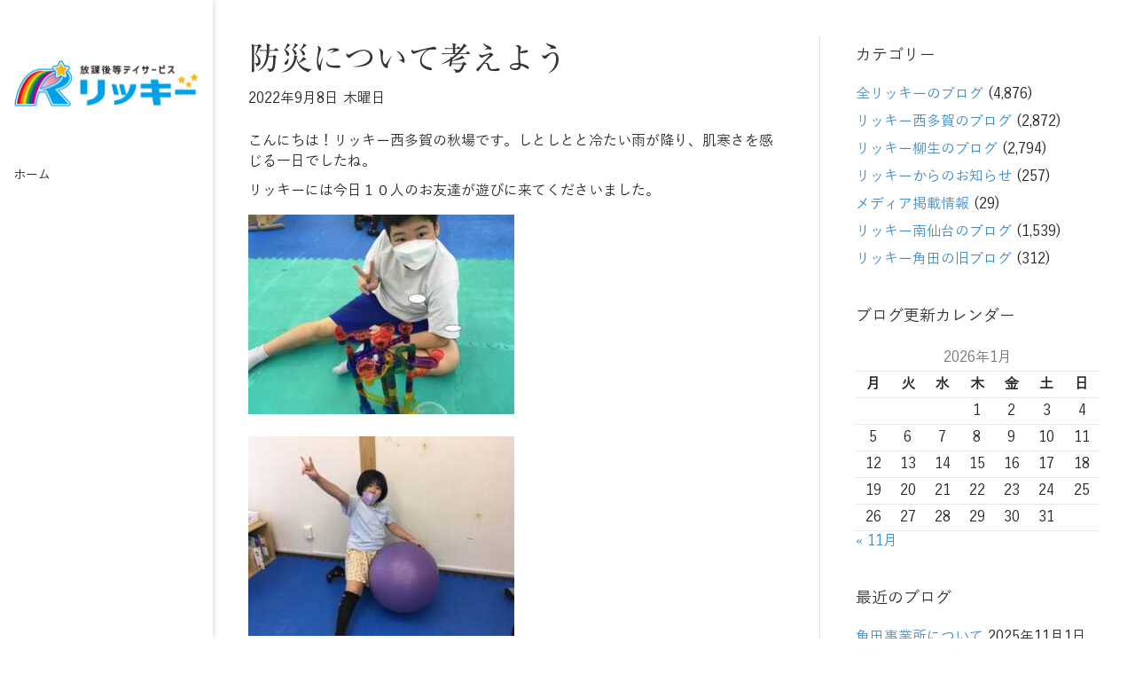

--- FILE ---
content_type: text/html; charset=UTF-8
request_url: https://rickey.support/blog/%E9%98%B2%E7%81%BD%E3%81%AB%E3%81%A4%E3%81%84%E3%81%A6%E8%80%83%E3%81%88%E3%82%88%E3%81%86/
body_size: 12170
content:
<!DOCTYPE html>
<html dir="ltr" lang="ja" prefix="og: https://ogp.me/ns#">
<head>
<meta charset="UTF-8" />
<meta name='viewport' content='width=device-width, initial-scale=1.0' />
<meta http-equiv='X-UA-Compatible' content='IE=edge' />
<link rel="profile" href="https://gmpg.org/xfn/11" />
<title>防災について考えよう | リッキー西多賀／リッキー柳生／リッキー南仙台／リッキー角田</title>

		<!-- All in One SEO Pro 4.5.9.2 - aioseo.com -->
		<meta name="robots" content="max-image-preview:large" />
		<link rel="canonical" href="https://rickey.support/blog/%e9%98%b2%e7%81%bd%e3%81%ab%e3%81%a4%e3%81%84%e3%81%a6%e8%80%83%e3%81%88%e3%82%88%e3%81%86/" />
		<meta name="generator" content="All in One SEO Pro (AIOSEO) 4.5.9.2" />
		<meta property="og:locale" content="ja_JP" />
		<meta property="og:site_name" content="リッキー西多賀／リッキー柳生／リッキー南仙台／リッキー角田 | 仙台市太白区・角田市の放課後等デイサービス" />
		<meta property="og:type" content="article" />
		<meta property="og:title" content="防災について考えよう | リッキー西多賀／リッキー柳生／リッキー南仙台／リッキー角田" />
		<meta property="og:url" content="https://rickey.support/blog/%e9%98%b2%e7%81%bd%e3%81%ab%e3%81%a4%e3%81%84%e3%81%a6%e8%80%83%e3%81%88%e3%82%88%e3%81%86/" />
		<meta property="article:published_time" content="2022-09-08T09:06:56+00:00" />
		<meta property="article:modified_time" content="2022-09-08T09:06:56+00:00" />
		<meta name="twitter:card" content="summary_large_image" />
		<meta name="twitter:site" content="@mitsui_co_jp" />
		<meta name="twitter:title" content="防災について考えよう | リッキー西多賀／リッキー柳生／リッキー南仙台／リッキー角田" />
		<meta name="twitter:creator" content="@mitsui_co_jp" />
		<meta name="twitter:image" content="https://rickey.support/wp-content/uploads/2022/09/IMG_5945.jpg" />
		<script type="application/ld+json" class="aioseo-schema">
			{"@context":"https:\/\/schema.org","@graph":[{"@type":"Article","@id":"https:\/\/rickey.support\/blog\/%e9%98%b2%e7%81%bd%e3%81%ab%e3%81%a4%e3%81%84%e3%81%a6%e8%80%83%e3%81%88%e3%82%88%e3%81%86\/aioseo-article-6368cc7faf5d6","name":"\u9632\u707d\u306b\u3064\u3044\u3066\u8003\u3048\u3088\u3046","headline":"\u9632\u707d\u306b\u3064\u3044\u3066\u8003\u3048\u3088\u3046","description":"\u3053\u3093\u306b\u3061\u306f\uff01\u30ea\u30c3\u30ad\u30fc\u897f\u591a\u8cc0\u306e\u79cb\u5834\u3067\u3059\u3002\u3057\u3068\u3057\u3068\u3068\u51b7\u305f\u3044\u96e8\u304c\u964d\u308a\u3001\u808c\u5bd2\u3055\u3092\u611f\u3058\u308b\u4e00\u65e5\u3067\u3057\u305f\u306d\u3002 \u30ea\u30c3\u30ad\u30fc\u306b\u306f\u4eca\u65e5","author":{"@type":"Person","name":"supporter","url":"https:\/\/rickey.support\/author\/supporter\/"},"publisher":{"@id":"https:\/\/rickey.support\/#organization"},"image":{"@type":"ImageObject","url":"https:\/\/rickey.support\/wp-content\/uploads\/2022\/09\/IMG_5945.jpg","width":1900,"height":1425},"datePublished":"2022-09-08T18:06:56+09:00","dateModified":"2022-09-08T18:06:56+09:00","inLanguage":"ja","articleSection":"\u5168\u30ea\u30c3\u30ad\u30fc\u306e\u30d6\u30ed\u30b0, \u30ea\u30c3\u30ad\u30fc\u897f\u591a\u8cc0\u306e\u30d6\u30ed\u30b0"},{"@type":"BreadcrumbList","@id":"https:\/\/rickey.support\/blog\/%e9%98%b2%e7%81%bd%e3%81%ab%e3%81%a4%e3%81%84%e3%81%a6%e8%80%83%e3%81%88%e3%82%88%e3%81%86\/#breadcrumblist","itemListElement":[{"@type":"ListItem","@id":"https:\/\/rickey.support\/#listItem","position":1,"name":"\u5bb6","item":"https:\/\/rickey.support\/","nextItem":"https:\/\/rickey.support\/category\/blog\/#listItem"},{"@type":"ListItem","@id":"https:\/\/rickey.support\/category\/blog\/#listItem","position":2,"name":"\u5168\u30ea\u30c3\u30ad\u30fc\u306e\u30d6\u30ed\u30b0","item":"https:\/\/rickey.support\/category\/blog\/","nextItem":"https:\/\/rickey.support\/blog\/%e9%98%b2%e7%81%bd%e3%81%ab%e3%81%a4%e3%81%84%e3%81%a6%e8%80%83%e3%81%88%e3%82%88%e3%81%86\/#listItem","previousItem":"https:\/\/rickey.support\/#listItem"},{"@type":"ListItem","@id":"https:\/\/rickey.support\/blog\/%e9%98%b2%e7%81%bd%e3%81%ab%e3%81%a4%e3%81%84%e3%81%a6%e8%80%83%e3%81%88%e3%82%88%e3%81%86\/#listItem","position":3,"name":"\u9632\u707d\u306b\u3064\u3044\u3066\u8003\u3048\u3088\u3046","previousItem":"https:\/\/rickey.support\/category\/blog\/#listItem"}]},{"@type":"Organization","@id":"https:\/\/rickey.support\/#organization","name":"\u30ea\u30c3\u30ad\u30fc\u897f\u591a\u8cc0\uff0f\u30ea\u30c3\u30ad\u30fc\u67f3\u751f\uff0f\u30ea\u30c3\u30ad\u30fc\u5357\u4ed9\u53f0\uff0f\u30ea\u30c3\u30ad\u30fc\u89d2\u7530","url":"https:\/\/rickey.support\/","sameAs":["https:\/\/twitter.com\/mitsui_co_jp"]},{"@type":"Person","@id":"https:\/\/rickey.support\/author\/supporter\/#author","url":"https:\/\/rickey.support\/author\/supporter\/","name":"supporter"},{"@type":"WebPage","@id":"https:\/\/rickey.support\/blog\/%e9%98%b2%e7%81%bd%e3%81%ab%e3%81%a4%e3%81%84%e3%81%a6%e8%80%83%e3%81%88%e3%82%88%e3%81%86\/#webpage","url":"https:\/\/rickey.support\/blog\/%e9%98%b2%e7%81%bd%e3%81%ab%e3%81%a4%e3%81%84%e3%81%a6%e8%80%83%e3%81%88%e3%82%88%e3%81%86\/","name":"\u9632\u707d\u306b\u3064\u3044\u3066\u8003\u3048\u3088\u3046 | \u30ea\u30c3\u30ad\u30fc\u897f\u591a\u8cc0\uff0f\u30ea\u30c3\u30ad\u30fc\u67f3\u751f\uff0f\u30ea\u30c3\u30ad\u30fc\u5357\u4ed9\u53f0\uff0f\u30ea\u30c3\u30ad\u30fc\u89d2\u7530","inLanguage":"ja","isPartOf":{"@id":"https:\/\/rickey.support\/#website"},"breadcrumb":{"@id":"https:\/\/rickey.support\/blog\/%e9%98%b2%e7%81%bd%e3%81%ab%e3%81%a4%e3%81%84%e3%81%a6%e8%80%83%e3%81%88%e3%82%88%e3%81%86\/#breadcrumblist"},"author":{"@id":"https:\/\/rickey.support\/author\/supporter\/#author"},"creator":{"@id":"https:\/\/rickey.support\/author\/supporter\/#author"},"image":{"@type":"ImageObject","url":"https:\/\/rickey.support\/wp-content\/uploads\/2022\/09\/IMG_5945.jpg","@id":"https:\/\/rickey.support\/blog\/%e9%98%b2%e7%81%bd%e3%81%ab%e3%81%a4%e3%81%84%e3%81%a6%e8%80%83%e3%81%88%e3%82%88%e3%81%86\/#mainImage","width":1900,"height":1425},"primaryImageOfPage":{"@id":"https:\/\/rickey.support\/blog\/%e9%98%b2%e7%81%bd%e3%81%ab%e3%81%a4%e3%81%84%e3%81%a6%e8%80%83%e3%81%88%e3%82%88%e3%81%86\/#mainImage"},"datePublished":"2022-09-08T18:06:56+09:00","dateModified":"2022-09-08T18:06:56+09:00"},{"@type":"WebSite","@id":"https:\/\/rickey.support\/#website","url":"https:\/\/rickey.support\/","name":"\u30ea\u30c3\u30ad\u30fc\u897f\u591a\u8cc0\uff0f\u30ea\u30c3\u30ad\u30fc\u67f3\u751f\uff0f\u30ea\u30c3\u30ad\u30fc\u5357\u4ed9\u53f0\uff0f\u30ea\u30c3\u30ad\u30fc\u89d2\u7530","description":"\u4ed9\u53f0\u5e02\u592a\u767d\u533a\u30fb\u89d2\u7530\u5e02\u306e\u653e\u8ab2\u5f8c\u7b49\u30c7\u30a4\u30b5\u30fc\u30d3\u30b9","inLanguage":"ja","publisher":{"@id":"https:\/\/rickey.support\/#organization"}}]}
		</script>
		<!-- All in One SEO Pro -->

<link rel='dns-prefetch' href='//s.w.org' />
<link rel="alternate" type="application/rss+xml" title="リッキー西多賀／リッキー柳生／リッキー南仙台／リッキー角田 &raquo; フィード" href="https://rickey.support/feed/" />
<link rel="alternate" type="application/rss+xml" title="リッキー西多賀／リッキー柳生／リッキー南仙台／リッキー角田 &raquo; コメントフィード" href="https://rickey.support/comments/feed/" />
		<script>
			window._wpemojiSettings = {"baseUrl":"https:\/\/s.w.org\/images\/core\/emoji\/13.1.0\/72x72\/","ext":".png","svgUrl":"https:\/\/s.w.org\/images\/core\/emoji\/13.1.0\/svg\/","svgExt":".svg","source":{"concatemoji":"https:\/\/rickey.support\/wp-includes\/js\/wp-emoji-release.min.js?ver=5.8.12"}};
			!function(e,a,t){var n,r,o,i=a.createElement("canvas"),p=i.getContext&&i.getContext("2d");function s(e,t){var a=String.fromCharCode;p.clearRect(0,0,i.width,i.height),p.fillText(a.apply(this,e),0,0);e=i.toDataURL();return p.clearRect(0,0,i.width,i.height),p.fillText(a.apply(this,t),0,0),e===i.toDataURL()}function c(e){var t=a.createElement("script");t.src=e,t.defer=t.type="text/javascript",a.getElementsByTagName("head")[0].appendChild(t)}for(o=Array("flag","emoji"),t.supports={everything:!0,everythingExceptFlag:!0},r=0;r<o.length;r++)t.supports[o[r]]=function(e){if(!p||!p.fillText)return!1;switch(p.textBaseline="top",p.font="600 32px Arial",e){case"flag":return s([127987,65039,8205,9895,65039],[127987,65039,8203,9895,65039])?!1:!s([55356,56826,55356,56819],[55356,56826,8203,55356,56819])&&!s([55356,57332,56128,56423,56128,56418,56128,56421,56128,56430,56128,56423,56128,56447],[55356,57332,8203,56128,56423,8203,56128,56418,8203,56128,56421,8203,56128,56430,8203,56128,56423,8203,56128,56447]);case"emoji":return!s([10084,65039,8205,55357,56613],[10084,65039,8203,55357,56613])}return!1}(o[r]),t.supports.everything=t.supports.everything&&t.supports[o[r]],"flag"!==o[r]&&(t.supports.everythingExceptFlag=t.supports.everythingExceptFlag&&t.supports[o[r]]);t.supports.everythingExceptFlag=t.supports.everythingExceptFlag&&!t.supports.flag,t.DOMReady=!1,t.readyCallback=function(){t.DOMReady=!0},t.supports.everything||(n=function(){t.readyCallback()},a.addEventListener?(a.addEventListener("DOMContentLoaded",n,!1),e.addEventListener("load",n,!1)):(e.attachEvent("onload",n),a.attachEvent("onreadystatechange",function(){"complete"===a.readyState&&t.readyCallback()})),(n=t.source||{}).concatemoji?c(n.concatemoji):n.wpemoji&&n.twemoji&&(c(n.twemoji),c(n.wpemoji)))}(window,document,window._wpemojiSettings);
		</script>
		<style>
img.wp-smiley,
img.emoji {
	display: inline !important;
	border: none !important;
	box-shadow: none !important;
	height: 1em !important;
	width: 1em !important;
	margin: 0 .07em !important;
	vertical-align: -0.1em !important;
	background: none !important;
	padding: 0 !important;
}
</style>
	<link rel='stylesheet' id='contact-form-7-css'  href='https://rickey.support/wp-content/plugins/contact-form-7/includes/css/styles.css?ver=4.7' media='all' />
<link rel='stylesheet' id='dashicons-css'  href='https://rickey.support/wp-includes/css/dashicons.min.css?ver=5.8.12' media='all' />
<link rel='stylesheet' id='post-views-counter-frontend-css'  href='https://rickey.support/wp-content/plugins/post-views-counter/css/frontend.css?ver=1.3.1' media='all' />
<link rel='stylesheet' id='uaf_client_css-css'  href='https://rickey.support/wp-content/uploads/useanyfont/uaf.css?ver=1736405970' media='all' />
<link rel='stylesheet' id='whats-new-style-css'  href='https://rickey.support/wp-content/plugins/whats-new-genarator/whats-new.css?ver=2.0.2' media='all' />
<link rel='stylesheet' id='jquery-magnificpopup-css'  href='https://rickey.support/wp-content/plugins/bb-plugin/css/jquery.magnificpopup.min.css?ver=2.4.2.5' media='all' />
<link rel='stylesheet' id='font-awesome-5-css'  href='https://rickey.support/wp-content/plugins/bb-plugin/fonts/fontawesome/5.15.1/css/all.min.css?ver=2.4.2.5' media='all' />
<link rel='stylesheet' id='bootstrap-css'  href='https://rickey.support/wp-content/themes/bb-theme/css/bootstrap.min.css?ver=1.7.9' media='all' />
<link rel='stylesheet' id='fl-automator-skin-css'  href='https://rickey.support/wp-content/uploads/bb-theme/skin-67ecd67616737.css?ver=1.7.9' media='all' />
<script>if (document.location.protocol != "https:") {document.location = document.URL.replace(/^http:/i, "https:");}</script><script src='https://rickey.support/wp-includes/js/jquery/jquery.min.js?ver=3.6.0' id='jquery-core-js'></script>
<script src='https://rickey.support/wp-includes/js/jquery/jquery-migrate.min.js?ver=3.3.2' id='jquery-migrate-js'></script>
<link rel="https://api.w.org/" href="https://rickey.support/wp-json/" /><link rel="alternate" type="application/json" href="https://rickey.support/wp-json/wp/v2/posts/160932" /><link rel="EditURI" type="application/rsd+xml" title="RSD" href="https://rickey.support/xmlrpc.php?rsd" />
<link rel="wlwmanifest" type="application/wlwmanifest+xml" href="https://rickey.support/wp-includes/wlwmanifest.xml" /> 
<meta name="generator" content="WordPress 5.8.12" />
<link rel='shortlink' href='https://rickey.support/?p=160932' />
<link rel="alternate" type="application/json+oembed" href="https://rickey.support/wp-json/oembed/1.0/embed?url=https%3A%2F%2Frickey.support%2Fblog%2F%25e9%2598%25b2%25e7%2581%25bd%25e3%2581%25ab%25e3%2581%25a4%25e3%2581%2584%25e3%2581%25a6%25e8%2580%2583%25e3%2581%2588%25e3%2582%2588%25e3%2581%2586%2F" />
<link rel="alternate" type="text/xml+oembed" href="https://rickey.support/wp-json/oembed/1.0/embed?url=https%3A%2F%2Frickey.support%2Fblog%2F%25e9%2598%25b2%25e7%2581%25bd%25e3%2581%25ab%25e3%2581%25a4%25e3%2581%2584%25e3%2581%25a6%25e8%2580%2583%25e3%2581%2588%25e3%2582%2588%25e3%2581%2586%2F&#038;format=xml" />

<!-- Analytics by WP-Statistics v13.0.8 - https://wp-statistics.com/ -->
<link rel="icon" href="https://rickey.support/wp-content/uploads/2021/03/cropped-favicon-32x32.png" sizes="32x32" />
<link rel="icon" href="https://rickey.support/wp-content/uploads/2021/03/cropped-favicon-192x192.png" sizes="192x192" />
<link rel="apple-touch-icon" href="https://rickey.support/wp-content/uploads/2021/03/cropped-favicon-180x180.png" />
<meta name="msapplication-TileImage" content="https://rickey.support/wp-content/uploads/2021/03/cropped-favicon-270x270.png" />
		<style id="wp-custom-css">
			div.whatsnew dt{
	float:none;
	width:6.7em;
}
div.whatsnew hr {
	display: none;
}
.align_r {
	text-align:right;
	margin-right:15px;
	font-size:90%;
}
.table_a td, .table_a th {
padding: 5px 10px !important;
}
.link_btn {
background:#db501a;
color:#FFF;
padding:5px;
border-radius: 15px;
-webkit-border-radius: 15px;
-moz-border-radius: 15px;
	font-size:90%;
}
.table_a{
	width: auto;
	font-size:110%;
	background:#FFF;
	margin-bottom:10px;
}
.table_a td, .table_a th {
padding: 5px 10px !important;
	border: 1px solid #333333 !important;
}

.table_form td, .table_form th {
padding: 5px 10px !important;
	font-weight:normal;
}
.youtube {
  position: relative;
  width: 100%;
  padding-top: 56.25%;
}
.youtube iframe {
  position: absolute;
  top: 0;
  right: 0;
  width: 100%;
  height: 100%;
}
/* コメント非表示　*/
.fl-comments,.fl-comments-popup-link{
	display:none;
}

/* 改行調整　*/
.br-sp { display:none; }
.br-pc { display:block; }
@media (max-width: 768px) {
.br-pc { display:none; }
.br-sp { display:block; }
	}		</style>
		<link rel="stylesheet" href="https://rickey.support/wp-content/themes/bb-theme-child/style.css" /></head>
<body data-rsssl=1 class="post-template-default single single-post postid-160932 single-format-standard fl-framework-bootstrap fl-preset-default fl-full-width fl-has-sidebar fl-nav-vertical fl-nav-vertical-left fl-scroll-to-top fl-submenu-indicator" itemscope="itemscope" itemtype="https://schema.org/WebPage">
<a aria-label="Skip to content" class="fl-screen-reader-text" href="#fl-main-content">Skip to content</a><div class="fl-page">
	<header class="fl-page-header fl-page-header-vertical fl-page-header-primary fl-page-nav-vertical-left fl-page-nav-toggle-button fl-page-nav-toggle-visible-mobile" itemscope="itemscope" itemtype="https://schema.org/WPHeader"  role="banner">
	<div class="fl-page-header-wrap">
		<div class="fl-page-header-container container">
			<div class="fl-page-header-row row">
				<div class="col-sm-12">
					<div class="fl-page-header-logo" itemscope="itemscope" itemtype="https://schema.org/Organization">
						<a href="https://rickey.support/" itemprop="url"><img loading="false" data-no-lazy="1" class="fl-logo-img" itemscope itemtype="https://schema.org/ImageObject" src="https://rickey.support/wp-content/uploads/2020/02/top_logo.png" data-retina="https://rickey.support/wp-content/uploads/2020/02/top_logo.png" title="" alt="リッキー西多賀／リッキー柳生／リッキー南仙台／リッキー角田" /><meta itemprop="name" content="リッキー西多賀／リッキー柳生／リッキー南仙台／リッキー角田" /></a>
											</div>
				</div>
				<div class="col-sm-12 fl-page-nav-col">
					<div class="fl-page-nav-wrap">
						<nav class="fl-page-nav fl-nav navbar navbar-default navbar-expand-md" aria-label="ヘッダーメニュー" itemscope="itemscope" itemtype="https://schema.org/SiteNavigationElement" role="navigation">
							<button type="button" class="navbar-toggle navbar-toggler" data-toggle="collapse" data-target=".fl-page-nav-collapse">
								<span>メニュー</span>
							</button>
							<div class="fl-page-nav-collapse collapse navbar-collapse item-left">
								<ul class="fl-page-header-nav nav navbar-nav menu"><li><a class="no-menu" href="https://rickey.support/">ホーム</a></li></ul>							</div>
						</nav>
					</div>
				</div>
			</div>
		</div>
	</div>
</header><!-- .fl-page-header -->
	<div id="fl-main-content" class="fl-page-content" itemprop="mainContentOfPage" role="main">

		
<div class="container">
	<div class="row">

		
		<div class="fl-content fl-content-left col-md-8">
			<article class="fl-post post-160932 post type-post status-publish format-standard has-post-thumbnail hentry category-blog category-nishitagawork-blog" id="fl-post-160932" itemscope itemtype="https://schema.org/BlogPosting">

	
	<header class="fl-post-header">
		<h1 class="fl-post-title" itemprop="headline">
			防災について考えよう					</h1>
		<div class="fl-post-meta fl-post-meta-top"><span class="fl-post-date">2022年9月8日 木曜日</span></div><meta itemscope itemprop="mainEntityOfPage" itemtype="https://schema.org/WebPage" itemid="https://rickey.support/blog/%e9%98%b2%e7%81%bd%e3%81%ab%e3%81%a4%e3%81%84%e3%81%a6%e8%80%83%e3%81%88%e3%82%88%e3%81%86/" content="防災について考えよう" /><meta itemprop="datePublished" content="2022-09-08" /><meta itemprop="dateModified" content="2022-09-08" /><div itemprop="publisher" itemscope itemtype="https://schema.org/Organization"><meta itemprop="name" content="リッキー西多賀／リッキー柳生／リッキー南仙台／リッキー角田"><div itemprop="logo" itemscope itemtype="https://schema.org/ImageObject"><meta itemprop="url" content="https://rickey.support/wp-content/uploads/2020/02/top_logo.png"></div></div><div itemscope itemprop="author" itemtype="https://schema.org/Person"><meta itemprop="url" content="https://rickey.support/author/supporter/" /><meta itemprop="name" content="supporter" /></div><div itemscope itemprop="image" itemtype="https://schema.org/ImageObject"><meta itemprop="url" content="https://rickey.support/wp-content/uploads/2022/09/IMG_5945.jpg" /><meta itemprop="width" content="1900" /><meta itemprop="height" content="1425" /></div><div itemprop="interactionStatistic" itemscope itemtype="https://schema.org/InteractionCounter"><meta itemprop="interactionType" content="https://schema.org/CommentAction" /><meta itemprop="userInteractionCount" content="0" /></div>	</header><!-- .fl-post-header -->

	
	
	<div class="fl-post-content clearfix" itemprop="text">
		<p>こんにちは！リッキー西多賀の秋場です。しとしとと冷たい雨が降り、肌寒さを感じる一日でしたね。</p>
<p>リッキーには今日１０人のお友達が遊びに来てくださいました。</p>
<p><img loading="lazy" class="alignnone size-medium wp-image-161002" src="https://rickey.support/wp-content/uploads/2022/09/IMG_6139-1-300x225.jpg" alt="" width="300" height="225" srcset="https://rickey.support/wp-content/uploads/2022/09/IMG_6139-1-300x225.jpg 300w, https://rickey.support/wp-content/uploads/2022/09/IMG_6139-1.jpg 1900w" sizes="(max-width: 300px) 100vw, 300px" /> <img loading="lazy" class="alignnone size-medium wp-image-160997" src="https://rickey.support/wp-content/uploads/2022/09/IMG_6143-300x225.jpg" alt="" width="300" height="225" srcset="https://rickey.support/wp-content/uploads/2022/09/IMG_6143-300x225.jpg 300w, https://rickey.support/wp-content/uploads/2022/09/IMG_6143.jpg 1900w" sizes="(max-width: 300px) 100vw, 300px" /></p>
<p>始まりの会で絵本を読んでくれたお兄さん。ありがとう(*^-^*)</p>
<p><img loading="lazy" class="alignnone size-medium wp-image-161003" src="https://rickey.support/wp-content/uploads/2022/09/IMG_6146-1-300x225.jpg" alt="" width="300" height="225" srcset="https://rickey.support/wp-content/uploads/2022/09/IMG_6146-1-300x225.jpg 300w, https://rickey.support/wp-content/uploads/2022/09/IMG_6146-1.jpg 1900w" sizes="(max-width: 300px) 100vw, 300px" /><img loading="lazy" class="alignnone size-medium wp-image-160999" src="https://rickey.support/wp-content/uploads/2022/09/IMG_6149-225x300.jpg" alt="" width="225" height="300" srcset="https://rickey.support/wp-content/uploads/2022/09/IMG_6149-225x300.jpg 225w, https://rickey.support/wp-content/uploads/2022/09/IMG_6149.jpg 1425w" sizes="(max-width: 225px) 100vw, 225px" /> <img loading="lazy" class="alignnone size-medium wp-image-161000" src="https://rickey.support/wp-content/uploads/2022/09/IMG_6150-225x300.jpg" alt="" width="225" height="300" srcset="https://rickey.support/wp-content/uploads/2022/09/IMG_6150-225x300.jpg 225w, https://rickey.support/wp-content/uploads/2022/09/IMG_6150.jpg 1425w" sizes="(max-width: 225px) 100vw, 225px" /></p>
<p>今日の流れを確認したら活動に移ります。</p>
<p>９月１日は防災の日となっています。９月１日は１９２３年同日に発生した関東大震災、またこの時期に台風が多いこともあり、災害対策について見直す日として制定されたようです。本日は火曜日に引き続き、リッキーでも防災についてのお話や避難訓練を行いました。</p>
<p>まず復習として「お」「は」「し」「も」（押さない、しゃべらない、走らない、戻らない）を確認し、クイズを用いりながら防災について考えて頂きました。</p>
<p><img loading="lazy" class="alignnone size-medium wp-image-161009" src="https://rickey.support/wp-content/uploads/2022/09/IMG_5934-300x225.jpg" alt="" width="300" height="225" srcset="https://rickey.support/wp-content/uploads/2022/09/IMG_5934-300x225.jpg 300w, https://rickey.support/wp-content/uploads/2022/09/IMG_5934.jpg 1900w" sizes="(max-width: 300px) 100vw, 300px" /> <img loading="lazy" class="alignnone size-medium wp-image-161010" src="https://rickey.support/wp-content/uploads/2022/09/IMG_5935-300x225.jpg" alt="" width="300" height="225" srcset="https://rickey.support/wp-content/uploads/2022/09/IMG_5935-300x225.jpg 300w, https://rickey.support/wp-content/uploads/2022/09/IMG_5935.jpg 1900w" sizes="(max-width: 300px) 100vw, 300px" /></p>
<p>お話が終わったら、避難訓練に移ります。今回は火災を想定した訓練になります。</p>
<p>サポーターが「火災です」と合図を出したら、ハンカチか袖で口元を押さえます。</p>
<p>名前が呼ばれたお友達はヘルメットを被り靴を履き、サポーターの誘導を受けながら外へ出ます。</p>
<p><img loading="lazy" class="alignnone size-medium wp-image-161011" src="https://rickey.support/wp-content/uploads/2022/09/IMG_5939-300x225.jpg" alt="" width="300" height="225" srcset="https://rickey.support/wp-content/uploads/2022/09/IMG_5939-300x225.jpg 300w, https://rickey.support/wp-content/uploads/2022/09/IMG_5939.jpg 1900w" sizes="(max-width: 300px) 100vw, 300px" /> <img loading="lazy" class="alignnone size-medium wp-image-161012" src="https://rickey.support/wp-content/uploads/2022/09/IMG_6153-225x300.jpg" alt="" width="225" height="300" srcset="https://rickey.support/wp-content/uploads/2022/09/IMG_6153-225x300.jpg 225w, https://rickey.support/wp-content/uploads/2022/09/IMG_6153.jpg 1425w" sizes="(max-width: 225px) 100vw, 225px" /> <img loading="lazy" class="alignnone size-medium wp-image-161013" src="https://rickey.support/wp-content/uploads/2022/09/IMG_6156-225x300.jpg" alt="" width="225" height="300" srcset="https://rickey.support/wp-content/uploads/2022/09/IMG_6156-225x300.jpg 225w, https://rickey.support/wp-content/uploads/2022/09/IMG_6156.jpg 1425w" sizes="(max-width: 225px) 100vw, 225px" /> <img loading="lazy" class="alignnone size-medium wp-image-161014" src="https://rickey.support/wp-content/uploads/2022/09/IMG_6157-225x300.jpg" alt="" width="225" height="300" srcset="https://rickey.support/wp-content/uploads/2022/09/IMG_6157-225x300.jpg 225w, https://rickey.support/wp-content/uploads/2022/09/IMG_6157.jpg 1425w" sizes="(max-width: 225px) 100vw, 225px" /></p>
<p><img loading="lazy" class="alignnone size-medium wp-image-161015" src="https://rickey.support/wp-content/uploads/2022/09/IMG_6151-300x225.jpg" alt="" width="300" height="225" srcset="https://rickey.support/wp-content/uploads/2022/09/IMG_6151-300x225.jpg 300w, https://rickey.support/wp-content/uploads/2022/09/IMG_6151.jpg 1900w" sizes="(max-width: 300px) 100vw, 300px" /> <img loading="lazy" class="alignnone size-medium wp-image-161016" src="https://rickey.support/wp-content/uploads/2022/09/IMG_6152-300x225.jpg" alt="" width="300" height="225" srcset="https://rickey.support/wp-content/uploads/2022/09/IMG_6152-300x225.jpg 300w, https://rickey.support/wp-content/uploads/2022/09/IMG_6152.jpg 1900w" sizes="(max-width: 300px) 100vw, 300px" /> <img loading="lazy" class="alignnone size-medium wp-image-161018" src="https://rickey.support/wp-content/uploads/2022/09/IMG_6158-225x300.jpg" alt="" width="225" height="300" srcset="https://rickey.support/wp-content/uploads/2022/09/IMG_6158-225x300.jpg 225w, https://rickey.support/wp-content/uploads/2022/09/IMG_6158.jpg 1425w" sizes="(max-width: 225px) 100vw, 225px" /></p>
<p>慌てず静かに避難することが出来ましたね。</p>
<p>最後に点呼をし、全員の確認ができたら終了です。</p>
<p><img loading="lazy" class="alignnone size-medium wp-image-161019" src="https://rickey.support/wp-content/uploads/2022/09/IMG_6160-225x300.jpg" alt="" width="225" height="300" srcset="https://rickey.support/wp-content/uploads/2022/09/IMG_6160-225x300.jpg 225w, https://rickey.support/wp-content/uploads/2022/09/IMG_6160.jpg 1425w" sizes="(max-width: 225px) 100vw, 225px" /></p>
<p>室内に戻ったら手を洗い、おやつの時間です。</p>
<p>今日のおやつは</p>
<p>・しみチョココーン</p>
<p>・ポテトフライ</p>
<p>・プルンと蒟蒻ゼリー</p>
<p>・カルパス　　でした</p>
<p><img loading="lazy" class="alignnone size-medium wp-image-160975" src="https://rickey.support/wp-content/uploads/2022/09/IMG_6137-300x225.jpg" alt="" width="300" height="225" srcset="https://rickey.support/wp-content/uploads/2022/09/IMG_6137-300x225.jpg 300w, https://rickey.support/wp-content/uploads/2022/09/IMG_6137.jpg 1900w" sizes="(max-width: 300px) 100vw, 300px" /> <img loading="lazy" class="alignnone size-medium wp-image-161004" src="https://rickey.support/wp-content/uploads/2022/09/IMG_6162-1-300x225.jpg" alt="" width="300" height="225" srcset="https://rickey.support/wp-content/uploads/2022/09/IMG_6162-1-300x225.jpg 300w, https://rickey.support/wp-content/uploads/2022/09/IMG_6162-1.jpg 1900w" sizes="(max-width: 300px) 100vw, 300px" /> <img loading="lazy" class="alignnone size-medium wp-image-160977" src="https://rickey.support/wp-content/uploads/2022/09/IMG_6164-300x225.jpg" alt="" width="300" height="225" srcset="https://rickey.support/wp-content/uploads/2022/09/IMG_6164-300x225.jpg 300w, https://rickey.support/wp-content/uploads/2022/09/IMG_6164.jpg 1900w" sizes="(max-width: 300px) 100vw, 300px" /> <img loading="lazy" class="alignnone size-medium wp-image-160978" src="https://rickey.support/wp-content/uploads/2022/09/IMG_6167-300x225.jpg" alt="" width="300" height="225" srcset="https://rickey.support/wp-content/uploads/2022/09/IMG_6167-300x225.jpg 300w, https://rickey.support/wp-content/uploads/2022/09/IMG_6167.jpg 1900w" sizes="(max-width: 300px) 100vw, 300px" /> <img loading="lazy" class="alignnone size-medium wp-image-160980" src="https://rickey.support/wp-content/uploads/2022/09/IMG_6172-300x225.jpg" alt="" width="300" height="225" srcset="https://rickey.support/wp-content/uploads/2022/09/IMG_6172-300x225.jpg 300w, https://rickey.support/wp-content/uploads/2022/09/IMG_6172.jpg 1900w" sizes="(max-width: 300px) 100vw, 300px" /></p>
<p>サポーターが掃除機をかけていると、「僕がやる」と率先してお手伝いをしてくれる場面がありました。ありがとう(*^-^*)</p>
<p><img loading="lazy" class="alignnone size-medium wp-image-161022" src="https://rickey.support/wp-content/uploads/2022/09/IMG_6173-300x225.jpg" alt="" width="300" height="225" srcset="https://rickey.support/wp-content/uploads/2022/09/IMG_6173-300x225.jpg 300w, https://rickey.support/wp-content/uploads/2022/09/IMG_6173.jpg 1900w" sizes="(max-width: 300px) 100vw, 300px" /></p>
<p>チャレンジタイム、自由時間の様子をご覧ください。</p>
<p><img loading="lazy" class="alignnone size-medium wp-image-160987" src="https://rickey.support/wp-content/uploads/2022/09/IMG_5952-300x225.jpg" alt="" width="300" height="225" srcset="https://rickey.support/wp-content/uploads/2022/09/IMG_5952-300x225.jpg 300w, https://rickey.support/wp-content/uploads/2022/09/IMG_5952.jpg 1900w" sizes="(max-width: 300px) 100vw, 300px" /> <img loading="lazy" class="alignnone size-medium wp-image-160989" src="https://rickey.support/wp-content/uploads/2022/09/IMG_6183-300x225.jpg" alt="" width="300" height="225" srcset="https://rickey.support/wp-content/uploads/2022/09/IMG_6183-300x225.jpg 300w, https://rickey.support/wp-content/uploads/2022/09/IMG_6183.jpg 1900w" sizes="(max-width: 300px) 100vw, 300px" /><img loading="lazy" class="alignnone size-medium wp-image-161006" src="https://rickey.support/wp-content/uploads/2022/09/IMG_5954-1-300x225.jpg" alt="" width="300" height="225" srcset="https://rickey.support/wp-content/uploads/2022/09/IMG_5954-1-300x225.jpg 300w, https://rickey.support/wp-content/uploads/2022/09/IMG_5954-1.jpg 1900w" sizes="(max-width: 300px) 100vw, 300px" /><img loading="lazy" class="alignnone size-medium wp-image-161007" src="https://rickey.support/wp-content/uploads/2022/09/IMG_5955-300x225.jpg" alt="" width="300" height="225" srcset="https://rickey.support/wp-content/uploads/2022/09/IMG_5955-300x225.jpg 300w, https://rickey.support/wp-content/uploads/2022/09/IMG_5955.jpg 1900w" sizes="(max-width: 300px) 100vw, 300px" /> <img loading="lazy" class="alignnone size-medium wp-image-161008" src="https://rickey.support/wp-content/uploads/2022/09/IMG_6188-1-300x225.jpg" alt="" width="300" height="225" srcset="https://rickey.support/wp-content/uploads/2022/09/IMG_6188-1-300x225.jpg 300w, https://rickey.support/wp-content/uploads/2022/09/IMG_6188-1.jpg 1900w" sizes="(max-width: 300px) 100vw, 300px" /></p>
<p>段ボールで「ドラゴン」を作ったお友達。大作ですね！</p>
<p><img loading="lazy" class="alignnone size-medium wp-image-160983" src="https://rickey.support/wp-content/uploads/2022/09/IMG_5961-1-225x300.jpg" alt="" width="225" height="300" srcset="https://rickey.support/wp-content/uploads/2022/09/IMG_5961-1-225x300.jpg 225w, https://rickey.support/wp-content/uploads/2022/09/IMG_5961-1.jpg 1425w" sizes="(max-width: 225px) 100vw, 225px" /> <img loading="lazy" class="alignnone size-medium wp-image-160985" src="https://rickey.support/wp-content/uploads/2022/09/IMG_6142-300x225.jpg" alt="" width="300" height="225" srcset="https://rickey.support/wp-content/uploads/2022/09/IMG_6142-300x225.jpg 300w, https://rickey.support/wp-content/uploads/2022/09/IMG_6142.jpg 1900w" sizes="(max-width: 300px) 100vw, 300px" /></p>
<p>&nbsp;</p>
<p>「お金の計算の練習がしたいです」と自分から学びたいことを伝えてくださいました。すばらしいです・・！</p>
<p>&nbsp;</p>
<p><img loading="lazy" class="alignnone size-medium wp-image-160991" src="https://rickey.support/wp-content/uploads/2022/09/IMG_6180-300x225.jpg" alt="" width="300" height="225" srcset="https://rickey.support/wp-content/uploads/2022/09/IMG_6180-300x225.jpg 300w, https://rickey.support/wp-content/uploads/2022/09/IMG_6180.jpg 1900w" sizes="(max-width: 300px) 100vw, 300px" /></p>
<p>帰りの会では、今月お誕生日を迎えるお友達にみんなでおめでとうを伝えました(*^-^*)</p>
<p><img loading="lazy" class="alignnone size-medium wp-image-160994" src="https://rickey.support/wp-content/uploads/2022/09/IMG_6191-300x225.jpg" alt="" width="300" height="225" srcset="https://rickey.support/wp-content/uploads/2022/09/IMG_6191-300x225.jpg 300w, https://rickey.support/wp-content/uploads/2022/09/IMG_6191.jpg 1900w" sizes="(max-width: 300px) 100vw, 300px" /> <img loading="lazy" class="alignnone size-medium wp-image-160995" src="https://rickey.support/wp-content/uploads/2022/09/IMG_6194-300x225.jpg" alt="" width="300" height="225" srcset="https://rickey.support/wp-content/uploads/2022/09/IMG_6194-300x225.jpg 300w, https://rickey.support/wp-content/uploads/2022/09/IMG_6194.jpg 1900w" sizes="(max-width: 300px) 100vw, 300px" /></p>
<p>今日は避難訓練といったいつもとは違う活動でしたが、皆さん落ち着いて取り組んでいただきました。いつどこで起きるか分からない災害。パニックにならずに行動できるよう、日頃の訓練を大切に行いましょう。</p>
<p>&nbsp;</p>
<p>文責：秋場</p>
<p>仙台　放課後等デイサービス　リッキー西多賀</p>
<p>&nbsp;</p>
<div class="post-views post-160932 entry-meta">
			<span class="post-views-icon dashicons dashicons-chart-bar"></span>
			<span class="post-views-label">Post Views: </span>
			<span class="post-views-count">476</span>
			</div>	</div><!-- .fl-post-content -->

	
	<div class="fl-post-meta fl-post-meta-bottom"><div class="fl-post-cats-tags"><a href="https://rickey.support/category/blog/" rel="category tag">全リッキーのブログ</a>, <a href="https://rickey.support/category/blog/nishitagawork-blog/" rel="category tag">リッキー西多賀のブログ</a></div></div>	<div class="fl-post-nav clearfix"><span class="fl-post-nav-prev"><a href="https://rickey.support/blog/%e3%81%8a%e6%9c%88%e8%a6%8b%e3%82%bf%e3%83%9a%e3%82%b9%e3%83%88%e3%83%aa%e3%83%bc%e3%82%92%e3%81%a4%e3%81%8f%e3%82%8d%e3%81%86%f0%9f%8e%91%ef%bc%81/" rel="prev">&larr; お月見タペストリーをつくろう&#x1f391;！</a></span><span class="fl-post-nav-next"><a href="https://rickey.support/blog/%e6%99%b4%e3%82%8c%e2%98%80%e9%9b%a8%e2%98%82%e3%82%ab%e3%83%bc%e3%83%89%e3%82%81%e3%81%8f%e3%82%8a%e9%81%b8%e6%89%8b%e6%a8%a9%e3%81%a8%e3%83%95%e3%83%aa%e3%82%b9%e3%83%93%e3%83%bc%e5%a4%a7%e4%bc%9a/" rel="next">晴れ&#x2600;雨&#x2602;カードめくり選手権とフリスビー大会開催☆ &rarr;</a></span></div>	
</article>


<!-- .fl-post -->
		</div>

		<div class="fl-sidebar  fl-sidebar-right fl-sidebar-display-desktop col-md-4" itemscope="itemscope" itemtype="https://schema.org/WPSideBar">
		<aside id="categories-3" class="fl-widget widget_categories"><h4 class="fl-widget-title">カテゴリー</h4>
			<ul>
					<li class="cat-item cat-item-1"><a href="https://rickey.support/category/blog/">全リッキーのブログ</a> (4,876)
</li>
	<li class="cat-item cat-item-2"><a href="https://rickey.support/category/blog/nishitagawork-blog/">リッキー西多賀のブログ</a> (2,872)
</li>
	<li class="cat-item cat-item-15"><a href="https://rickey.support/category/blog/yanagiuwork/">リッキー柳生のブログ</a> (2,794)
</li>
	<li class="cat-item cat-item-23"><a href="https://rickey.support/category/info/">リッキーからのお知らせ</a> (257)
</li>
	<li class="cat-item cat-item-18"><a href="https://rickey.support/category/media/">メディア掲載情報</a> (29)
</li>
	<li class="cat-item cat-item-19"><a href="https://rickey.support/category/blog/minamisendaiwork/">リッキー南仙台のブログ</a> (1,539)
</li>
	<li class="cat-item cat-item-22"><a href="https://rickey.support/category/blog/kakudawork/">リッキー角田の旧ブログ</a> (312)
</li>
			</ul>

			</aside><aside id="calendar-2" class="fl-widget widget_calendar"><h4 class="fl-widget-title">ブログ更新カレンダー</h4><div id="calendar_wrap" class="calendar_wrap"><table id="wp-calendar" class="wp-calendar-table">
	<caption>2026年1月</caption>
	<thead>
	<tr>
		<th scope="col" title="月曜日">月</th>
		<th scope="col" title="火曜日">火</th>
		<th scope="col" title="水曜日">水</th>
		<th scope="col" title="木曜日">木</th>
		<th scope="col" title="金曜日">金</th>
		<th scope="col" title="土曜日">土</th>
		<th scope="col" title="日曜日">日</th>
	</tr>
	</thead>
	<tbody>
	<tr>
		<td colspan="3" class="pad">&nbsp;</td><td>1</td><td>2</td><td>3</td><td>4</td>
	</tr>
	<tr>
		<td>5</td><td>6</td><td>7</td><td>8</td><td>9</td><td>10</td><td>11</td>
	</tr>
	<tr>
		<td>12</td><td id="today">13</td><td>14</td><td>15</td><td>16</td><td>17</td><td>18</td>
	</tr>
	<tr>
		<td>19</td><td>20</td><td>21</td><td>22</td><td>23</td><td>24</td><td>25</td>
	</tr>
	<tr>
		<td>26</td><td>27</td><td>28</td><td>29</td><td>30</td><td>31</td>
		<td class="pad" colspan="1">&nbsp;</td>
	</tr>
	</tbody>
	</table><nav aria-label="前と次の月" class="wp-calendar-nav">
		<span class="wp-calendar-nav-prev"><a href="https://rickey.support/2025/11/">&laquo; 11月</a></span>
		<span class="pad">&nbsp;</span>
		<span class="wp-calendar-nav-next">&nbsp;</span>
	</nav></div></aside>
		<aside id="recent-posts-2" class="fl-widget widget_recent_entries">
		<h4 class="fl-widget-title">最近のブログ</h4>
		<ul>
											<li>
					<a href="https://rickey.support/info/%e8%a7%92%e7%94%b0%e4%ba%8b%e6%a5%ad%e6%89%80%e3%81%ab%e3%81%a4%e3%81%84%e3%81%a6/">角田事業所について</a>
											<span class="post-date">2025年11月1日 土曜日</span>
									</li>
											<li>
					<a href="https://rickey.support/blog/%e3%82%b8%e3%83%a7%e3%82%a4%e3%83%9d%e3%83%aa%e3%82%b9%e3%81%b8%e3%81%a7%e9%81%8a%e3%81%bc%e3%81%86%ef%bc%81/">ジョイポリスで遊ぼう！</a>
											<span class="post-date">2025年3月31日 月曜日</span>
									</li>
											<li>
					<a href="https://rickey.support/blog/%e3%81%84%e3%81%a3%e3%81%a6%e3%81%bf%e3%81%a3%e3%81%ba%ef%bc%81%e2%87%92%f0%9f%8f%94%e3%80%8e%e7%a7%8b%e4%bf%9d%e3%83%bb%e9%87%8c%e3%82%bb%e3%83%b3%e3%82%bf%e3%83%bc%e3%80%8f%f0%9f%9a%83/">いってみっぺ！⇒&#x1f3d4;『秋保・里センター』&#x1f683;</a>
											<span class="post-date">2025年3月31日 月曜日</span>
									</li>
											<li>
					<a href="https://rickey.support/blog/%e3%81%86%e3%81%bf%e3%81%ae%e6%9d%9c%e6%b0%b4%e6%97%8f%e9%a4%a8%e3%81%b8%e8%a1%8c%e3%81%93%e3%81%86%ef%bc%81%f0%9f%90%9f%f0%9f%90%a1%f0%9f%90%ac/">うみの杜水族館へ行こう！&#x1f41f;&#x1f421;&#x1f42c;</a>
											<span class="post-date">2025年3月31日 月曜日</span>
									</li>
											<li>
					<a href="https://rickey.support/blog/%f0%9f%8f%80%f0%9f%8e%be%e3%81%bf%e3%81%a3%e3%81%91%e5%ad%a6%e8%88%8e%e3%83%9b%e3%83%bc%e3%83%ab%e3%81%ab%e3%81%8a%e3%81%a7%e3%81%8b%e3%81%91%e3%81%97%e3%81%be%e3%81%97%e3%81%9f%ef%bc%81%f0%9f%8f%93/">&#x1f3c0;&#x1f3be;みっけ学舎ホールにおでかけしました！&#x1f3d3;&#x26be;</a>
											<span class="post-date">2025年3月29日 土曜日</span>
									</li>
											<li>
					<a href="https://rickey.support/blog/%f0%9f%90%8e%e9%a6%ac%e3%81%ab%e3%82%a8%e3%82%b5%e3%82%84%e3%82%8a%e4%bd%93%e9%a8%93%f0%9f%90%8e%e3%82%a6%e3%83%9e%e3%81%8f%e3%81%84%e3%81%a3%e3%81%9f%e3%81%8b%e3%81%aa%f0%9f%90%8e/">&#x1f40e;馬にエサやり体験&#x1f40e;ウマくいったかな&#x1f40e;</a>
											<span class="post-date">2025年3月29日 土曜日</span>
									</li>
											<li>
					<a href="https://rickey.support/blog/%e8%94%b5%e3%81%ae%e8%a1%97%e3%80%8c%e6%9d%91%e7%94%b0%e7%94%ba%e3%80%8d%e3%81%b8%e6%8e%a2%e6%a4%9c%e3%81%ab%e8%a1%8c%e3%81%93%e3%81%86%ef%bc%81/">蔵の街「村田町」散策に行こう！</a>
											<span class="post-date">2025年3月29日 土曜日</span>
									</li>
											<li>
					<a href="https://rickey.support/blog/%f0%9f%8f%ad%e3%82%ad%e3%83%aa%e3%83%b3%e3%83%93%e3%83%bc%e3%83%ab%e5%b7%a5%e5%a0%b4%e8%a6%8b%e5%ad%a6%f0%9f%8f%ad/">&#x1f3ed;キリンビール工場見学&#x1f3ed;</a>
											<span class="post-date">2025年3月28日 金曜日</span>
									</li>
											<li>
					<a href="https://rickey.support/blog/%e3%82%b9%e3%83%88%e3%83%a9%e3%82%a4%e3%82%af%e3%82%92%e7%9b%ae%e6%8c%87%e3%81%97%e3%81%a6%e3%80%8c%e3%83%9c%e3%82%a6%e3%83%aa%e3%83%b3%e3%82%b0%e3%80%8d%e3%81%b8%e8%a1%8c%e3%81%93%e3%81%86%ef%bc%81/">ストライクを目指して「ボウリング」へ行こう！&#x1f3b3;</a>
											<span class="post-date">2025年3月28日 金曜日</span>
									</li>
											<li>
					<a href="https://rickey.support/blog/%e4%bb%99%e5%8f%b0%e5%b8%82%e5%a4%a9%e6%96%87%e5%8f%b0%e3%81%ab%e3%81%8a%e5%87%ba%e3%81%8b%e3%81%91%e3%81%ab%e8%a1%8c%e3%81%93%e3%81%86%f0%9f%8c%8d%f0%9f%aa%90%f0%9f%8c%8c%f0%9f%9a%80/">仙台市天文台にお出かけに行こう&#x1f30d;&#x1fa90;&#x1f30c;&#x1f680;</a>
											<span class="post-date">2025年3月28日 金曜日</span>
									</li>
											<li>
					<a href="https://rickey.support/blog/%e5%ae%9a%e7%be%a9%e5%b1%b1%e3%81%ab%e3%81%8a%e3%81%a7%e3%81%8b%e3%81%91%ef%bc%81%f0%9f%9a%99/">定義山におでかけ！&#x1f699;</a>
											<span class="post-date">2025年3月27日 木曜日</span>
									</li>
											<li>
					<a href="https://rickey.support/blog/%e3%80%8c%e7%99%ba%e9%9b%bb%e3%80%8d%e3%81%ab%e3%81%a4%e3%81%84%e3%81%a6%e5%ad%a6%e3%81%bc%e3%81%86%ef%bc%81%e2%87%92%e2%9a%a1%e3%80%8e%e4%b8%89%e5%b1%85%e6%b2%a2%e9%9b%bb%e6%b0%97%e7%99%be%e5%b9%b4/">「発電」について学ぼう！⇒&#x26a1;『三居沢電気百年館』&#x26a1;</a>
											<span class="post-date">2025年3月27日 木曜日</span>
									</li>
											<li>
					<a href="https://rickey.support/blog/%e3%81%bf%e3%81%a1%e3%81%ae%e3%81%8f%e6%b9%96%e7%95%94%e5%85%ac%e5%9c%92%e3%81%a7%e3%81%bb%e3%81%a3%e3%81%93%e3%82%8a%f0%9f%98%84/">みちのく湖畔公園でほっこり&#x1f604;</a>
											<span class="post-date">2025年3月27日 木曜日</span>
									</li>
											<li>
					<a href="https://rickey.support/blog/%f0%9f%92%8e%f0%9f%8d%93%e6%89%8b%e4%bd%9c%e3%82%8a%e3%81%8a%e3%82%84%e3%81%a4%e3%82%92%e4%bd%9c%e3%82%8d%e3%81%86%f0%9f%8d%a8/">&#x1f48e;&#x1f353;手作りおやつを作ろう&#x1f368;</a>
											<span class="post-date">2025年3月26日 水曜日</span>
									</li>
											<li>
					<a href="https://rickey.support/blog/%e9%81%8b%e5%8b%95%e5%b7%a5%e4%bd%9c%e4%bd%99%e6%9a%87%e6%b4%bb%e5%8b%95%e2%99%ac/">運動+工作+余暇活動♬</a>
											<span class="post-date">2025年3月26日 水曜日</span>
									</li>
					</ul>

		</aside><aside id="archives-2" class="fl-widget widget_archive"><h4 class="fl-widget-title">月別アーカイブ</h4>		<label class="screen-reader-text" for="archives-dropdown-2">月別アーカイブ</label>
		<select id="archives-dropdown-2" name="archive-dropdown">
			
			<option value="">月を選択</option>
				<option value='https://rickey.support/2025/11/'> 2025年11月 &nbsp;(1)</option>
	<option value='https://rickey.support/2025/03/'> 2025年3月 &nbsp;(82)</option>
	<option value='https://rickey.support/2025/02/'> 2025年2月 &nbsp;(76)</option>
	<option value='https://rickey.support/2025/01/'> 2025年1月 &nbsp;(76)</option>
	<option value='https://rickey.support/2024/12/'> 2024年12月 &nbsp;(78)</option>
	<option value='https://rickey.support/2024/11/'> 2024年11月 &nbsp;(84)</option>
	<option value='https://rickey.support/2024/10/'> 2024年10月 &nbsp;(86)</option>
	<option value='https://rickey.support/2024/09/'> 2024年9月 &nbsp;(78)</option>
	<option value='https://rickey.support/2024/08/'> 2024年8月 &nbsp;(86)</option>
	<option value='https://rickey.support/2024/07/'> 2024年7月 &nbsp;(86)</option>
	<option value='https://rickey.support/2024/06/'> 2024年6月 &nbsp;(80)</option>
	<option value='https://rickey.support/2024/05/'> 2024年5月 &nbsp;(87)</option>
	<option value='https://rickey.support/2024/04/'> 2024年4月 &nbsp;(81)</option>
	<option value='https://rickey.support/2024/03/'> 2024年3月 &nbsp;(83)</option>
	<option value='https://rickey.support/2024/02/'> 2024年2月 &nbsp;(81)</option>
	<option value='https://rickey.support/2024/01/'> 2024年1月 &nbsp;(73)</option>
	<option value='https://rickey.support/2023/12/'> 2023年12月 &nbsp;(82)</option>
	<option value='https://rickey.support/2023/11/'> 2023年11月 &nbsp;(88)</option>
	<option value='https://rickey.support/2023/10/'> 2023年10月 &nbsp;(86)</option>
	<option value='https://rickey.support/2023/09/'> 2023年9月 &nbsp;(84)</option>
	<option value='https://rickey.support/2023/08/'> 2023年8月 &nbsp;(89)</option>
	<option value='https://rickey.support/2023/07/'> 2023年7月 &nbsp;(82)</option>
	<option value='https://rickey.support/2023/06/'> 2023年6月 &nbsp;(82)</option>
	<option value='https://rickey.support/2023/05/'> 2023年5月 &nbsp;(84)</option>
	<option value='https://rickey.support/2023/04/'> 2023年4月 &nbsp;(80)</option>
	<option value='https://rickey.support/2023/03/'> 2023年3月 &nbsp;(86)</option>
	<option value='https://rickey.support/2023/02/'> 2023年2月 &nbsp;(74)</option>
	<option value='https://rickey.support/2023/01/'> 2023年1月 &nbsp;(75)</option>
	<option value='https://rickey.support/2022/12/'> 2022年12月 &nbsp;(80)</option>
	<option value='https://rickey.support/2022/11/'> 2022年11月 &nbsp;(81)</option>
	<option value='https://rickey.support/2022/10/'> 2022年10月 &nbsp;(83)</option>
	<option value='https://rickey.support/2022/09/'> 2022年9月 &nbsp;(81)</option>
	<option value='https://rickey.support/2022/08/'> 2022年8月 &nbsp;(83)</option>
	<option value='https://rickey.support/2022/07/'> 2022年7月 &nbsp;(80)</option>
	<option value='https://rickey.support/2022/06/'> 2022年6月 &nbsp;(79)</option>
	<option value='https://rickey.support/2022/05/'> 2022年5月 &nbsp;(79)</option>
	<option value='https://rickey.support/2022/04/'> 2022年4月 &nbsp;(78)</option>
	<option value='https://rickey.support/2022/03/'> 2022年3月 &nbsp;(83)</option>
	<option value='https://rickey.support/2022/02/'> 2022年2月 &nbsp;(74)</option>
	<option value='https://rickey.support/2022/01/'> 2022年1月 &nbsp;(73)</option>
	<option value='https://rickey.support/2021/12/'> 2021年12月 &nbsp;(84)</option>
	<option value='https://rickey.support/2021/11/'> 2021年11月 &nbsp;(80)</option>
	<option value='https://rickey.support/2021/10/'> 2021年10月 &nbsp;(79)</option>
	<option value='https://rickey.support/2021/09/'> 2021年9月 &nbsp;(81)</option>
	<option value='https://rickey.support/2021/08/'> 2021年8月 &nbsp;(105)</option>
	<option value='https://rickey.support/2021/07/'> 2021年7月 &nbsp;(108)</option>
	<option value='https://rickey.support/2021/06/'> 2021年6月 &nbsp;(104)</option>
	<option value='https://rickey.support/2021/05/'> 2021年5月 &nbsp;(106)</option>
	<option value='https://rickey.support/2021/04/'> 2021年4月 &nbsp;(104)</option>
	<option value='https://rickey.support/2021/03/'> 2021年3月 &nbsp;(111)</option>
	<option value='https://rickey.support/2021/02/'> 2021年2月 &nbsp;(101)</option>
	<option value='https://rickey.support/2021/01/'> 2021年1月 &nbsp;(100)</option>
	<option value='https://rickey.support/2020/12/'> 2020年12月 &nbsp;(104)</option>
	<option value='https://rickey.support/2020/11/'> 2020年11月 &nbsp;(103)</option>
	<option value='https://rickey.support/2020/10/'> 2020年10月 &nbsp;(109)</option>
	<option value='https://rickey.support/2020/09/'> 2020年9月 &nbsp;(104)</option>
	<option value='https://rickey.support/2020/08/'> 2020年8月 &nbsp;(78)</option>
	<option value='https://rickey.support/2020/07/'> 2020年7月 &nbsp;(83)</option>
	<option value='https://rickey.support/2020/06/'> 2020年6月 &nbsp;(78)</option>
	<option value='https://rickey.support/2020/05/'> 2020年5月 &nbsp;(78)</option>
	<option value='https://rickey.support/2020/04/'> 2020年4月 &nbsp;(74)</option>
	<option value='https://rickey.support/2020/03/'> 2020年3月 &nbsp;(59)</option>
	<option value='https://rickey.support/2020/02/'> 2020年2月 &nbsp;(56)</option>
	<option value='https://rickey.support/2020/01/'> 2020年1月 &nbsp;(49)</option>
	<option value='https://rickey.support/2019/12/'> 2019年12月 &nbsp;(48)</option>
	<option value='https://rickey.support/2019/11/'> 2019年11月 &nbsp;(54)</option>
	<option value='https://rickey.support/2019/10/'> 2019年10月 &nbsp;(53)</option>
	<option value='https://rickey.support/2019/09/'> 2019年9月 &nbsp;(49)</option>
	<option value='https://rickey.support/2019/08/'> 2019年8月 &nbsp;(54)</option>
	<option value='https://rickey.support/2019/07/'> 2019年7月 &nbsp;(55)</option>
	<option value='https://rickey.support/2019/06/'> 2019年6月 &nbsp;(51)</option>
	<option value='https://rickey.support/2019/05/'> 2019年5月 &nbsp;(55)</option>
	<option value='https://rickey.support/2019/04/'> 2019年4月 &nbsp;(54)</option>
	<option value='https://rickey.support/2019/03/'> 2019年3月 &nbsp;(54)</option>
	<option value='https://rickey.support/2019/02/'> 2019年2月 &nbsp;(50)</option>
	<option value='https://rickey.support/2019/01/'> 2019年1月 &nbsp;(50)</option>
	<option value='https://rickey.support/2018/12/'> 2018年12月 &nbsp;(50)</option>
	<option value='https://rickey.support/2018/11/'> 2018年11月 &nbsp;(51)</option>
	<option value='https://rickey.support/2018/10/'> 2018年10月 &nbsp;(56)</option>
	<option value='https://rickey.support/2018/09/'> 2018年9月 &nbsp;(54)</option>
	<option value='https://rickey.support/2018/08/'> 2018年8月 &nbsp;(54)</option>
	<option value='https://rickey.support/2018/07/'> 2018年7月 &nbsp;(52)</option>
	<option value='https://rickey.support/2018/06/'> 2018年6月 &nbsp;(52)</option>
	<option value='https://rickey.support/2018/05/'> 2018年5月 &nbsp;(53)</option>
	<option value='https://rickey.support/2018/04/'> 2018年4月 &nbsp;(50)</option>
	<option value='https://rickey.support/2018/03/'> 2018年3月 &nbsp;(54)</option>
	<option value='https://rickey.support/2018/02/'> 2018年2月 &nbsp;(46)</option>
	<option value='https://rickey.support/2018/01/'> 2018年1月 &nbsp;(48)</option>
	<option value='https://rickey.support/2017/12/'> 2017年12月 &nbsp;(50)</option>
	<option value='https://rickey.support/2017/11/'> 2017年11月 &nbsp;(51)</option>
	<option value='https://rickey.support/2017/10/'> 2017年10月 &nbsp;(50)</option>
	<option value='https://rickey.support/2017/09/'> 2017年9月 &nbsp;(51)</option>
	<option value='https://rickey.support/2017/08/'> 2017年8月 &nbsp;(53)</option>
	<option value='https://rickey.support/2017/07/'> 2017年7月 &nbsp;(51)</option>
	<option value='https://rickey.support/2017/06/'> 2017年6月 &nbsp;(52)</option>
	<option value='https://rickey.support/2017/05/'> 2017年5月 &nbsp;(57)</option>
	<option value='https://rickey.support/2017/04/'> 2017年4月 &nbsp;(49)</option>
	<option value='https://rickey.support/2017/03/'> 2017年3月 &nbsp;(54)</option>
	<option value='https://rickey.support/2017/02/'> 2017年2月 &nbsp;(47)</option>
	<option value='https://rickey.support/2017/01/'> 2017年1月 &nbsp;(50)</option>
	<option value='https://rickey.support/2016/12/'> 2016年12月 &nbsp;(51)</option>
	<option value='https://rickey.support/2016/11/'> 2016年11月 &nbsp;(54)</option>
	<option value='https://rickey.support/2016/10/'> 2016年10月 &nbsp;(52)</option>
	<option value='https://rickey.support/2016/09/'> 2016年9月 &nbsp;(52)</option>
	<option value='https://rickey.support/2016/08/'> 2016年8月 &nbsp;(53)</option>
	<option value='https://rickey.support/2016/07/'> 2016年7月 &nbsp;(52)</option>
	<option value='https://rickey.support/2016/06/'> 2016年6月 &nbsp;(54)</option>
	<option value='https://rickey.support/2016/05/'> 2016年5月 &nbsp;(53)</option>
	<option value='https://rickey.support/2016/04/'> 2016年4月 &nbsp;(54)</option>
	<option value='https://rickey.support/2016/03/'> 2016年3月 &nbsp;(39)</option>
	<option value='https://rickey.support/2016/02/'> 2016年2月 &nbsp;(26)</option>
	<option value='https://rickey.support/2016/01/'> 2016年1月 &nbsp;(21)</option>
	<option value='https://rickey.support/2015/12/'> 2015年12月 &nbsp;(21)</option>
	<option value='https://rickey.support/2015/11/'> 2015年11月 &nbsp;(6)</option>

		</select>

<script>
/* <![CDATA[ */
(function() {
	var dropdown = document.getElementById( "archives-dropdown-2" );
	function onSelectChange() {
		if ( dropdown.options[ dropdown.selectedIndex ].value !== '' ) {
			document.location.href = this.options[ this.selectedIndex ].value;
		}
	}
	dropdown.onchange = onSelectChange;
})();
/* ]]> */
</script>
			</aside>	</div>

	</div>
</div>


	</div><!-- .fl-page-content -->
		<footer class="fl-page-footer-wrap" itemscope="itemscope" itemtype="https://schema.org/WPFooter"  role="contentinfo">
		<div class="fl-page-footer">
	<div class="fl-page-footer-container container">
		<div class="fl-page-footer-row row">
			<div class="col-md-12 text-center clearfix"><div class="fl-page-footer-text fl-page-footer-text-1">©仙台市　放課後等デイサービス　リッキー</div></div>					</div>
	</div>
</div><!-- .fl-page-footer -->
	</footer>
		</div><!-- .fl-page -->

<a href="#" id="fl-to-top"><span class="sr-only">Scroll To Top</span><i class="fas fa-chevron-up" aria-hidden="true"></i></a><script src='https://rickey.support/wp-content/plugins/contact-form-7/includes/js/jquery.form.min.js?ver=3.51.0-2014.06.20' id='jquery-form-js'></script>
<script id='contact-form-7-js-extra'>
var _wpcf7 = {"recaptcha":{"messages":{"empty":"\u3042\u306a\u305f\u304c\u30ed\u30dc\u30c3\u30c8\u3067\u306f\u306a\u3044\u3053\u3068\u3092\u8a3c\u660e\u3057\u3066\u304f\u3060\u3055\u3044\u3002"}}};
</script>
<script src='https://rickey.support/wp-content/plugins/contact-form-7/includes/js/scripts.js?ver=4.7' id='contact-form-7-js'></script>
<script src='https://rickey.support/wp-content/plugins/bb-plugin/js/jquery.ba-throttle-debounce.min.js?ver=2.4.2.5' id='jquery-throttle-js'></script>
<script src='https://rickey.support/wp-content/plugins/bb-plugin/js/jquery.magnificpopup.min.js?ver=2.4.2.5' id='jquery-magnificpopup-js'></script>
<script src='https://rickey.support/wp-content/plugins/bb-plugin/js/jquery.fitvids.min.js?ver=1.2' id='jquery-fitvids-js'></script>
<script src='https://rickey.support/wp-content/themes/bb-theme/js/bootstrap.min.js?ver=1.7.9' id='bootstrap-js'></script>
<script id='fl-automator-js-extra'>
var themeopts = {"medium_breakpoint":"992","mobile_breakpoint":"768"};
</script>
<script src='https://rickey.support/wp-content/themes/bb-theme/js/theme.min.js?ver=1.7.9' id='fl-automator-js'></script>
<script src='https://rickey.support/wp-includes/js/wp-embed.min.js?ver=5.8.12' id='wp-embed-js'></script>
</body>
</html>


--- FILE ---
content_type: text/css
request_url: https://rickey.support/wp-content/uploads/useanyfont/uaf.css?ver=1736405970
body_size: 544
content:
				@font-face {
					font-family: 'ryuminpro-regular';
					src: url('/wp-content/uploads/useanyfont/170707062646RyuminPro-Regular.woff') format('woff');
					  font-display: auto;
				}

				.ryuminpro-regular{font-family: 'ryuminpro-regular' !important;}

						@font-face {
					font-family: 'yugothm';
					src: url('/wp-content/uploads/useanyfont/170707064744YuGothM.woff') format('woff');
					  font-display: auto;
				}

				.yugothm{font-family: 'yugothm' !important;}

						h1, h2, h3{
					font-family: 'ryuminpro-regular' !important;
				}
						body, h4, h5, h6, p, blockquote, li, a{
					font-family: 'yugothm' !important;
				}
		